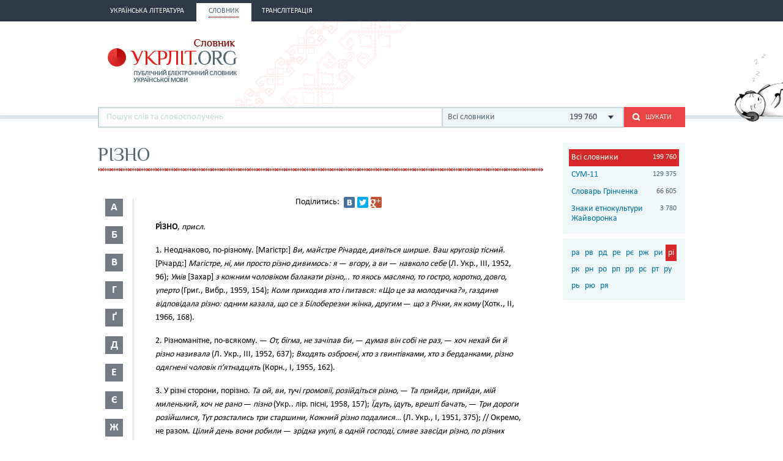

--- FILE ---
content_type: text/html; charset=utf-8
request_url: https://www.google.com/recaptcha/api2/aframe
body_size: 269
content:
<!DOCTYPE HTML><html><head><meta http-equiv="content-type" content="text/html; charset=UTF-8"></head><body><script nonce="nZbNL3QW-8NGRAeDO875fg">/** Anti-fraud and anti-abuse applications only. See google.com/recaptcha */ try{var clients={'sodar':'https://pagead2.googlesyndication.com/pagead/sodar?'};window.addEventListener("message",function(a){try{if(a.source===window.parent){var b=JSON.parse(a.data);var c=clients[b['id']];if(c){var d=document.createElement('img');d.src=c+b['params']+'&rc='+(localStorage.getItem("rc::a")?sessionStorage.getItem("rc::b"):"");window.document.body.appendChild(d);sessionStorage.setItem("rc::e",parseInt(sessionStorage.getItem("rc::e")||0)+1);localStorage.setItem("rc::h",'1768793415404');}}}catch(b){}});window.parent.postMessage("_grecaptcha_ready", "*");}catch(b){}</script></body></html>